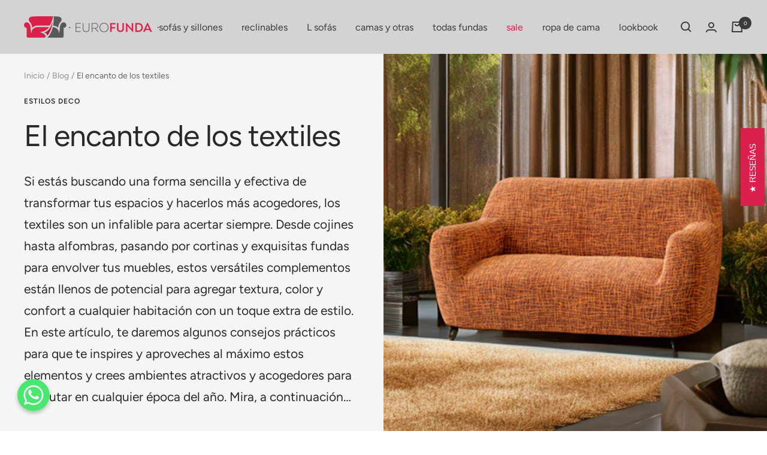

--- FILE ---
content_type: text/javascript;charset=UTF-8
request_url: https://shpfintegration.kommo.com/api/v1/crm_plugin/script/27125776463
body_size: 751
content:
(function(a, m, o, c, r, m) {
                a[m] = {
                    id: '1063869',
                    hash: '1ad4f51db211e2e38e4776d96437bbbb88d20cd323fab06296439ee4f200b538',
                    locale: 'en',
                    inline: false,
                    setMeta: function(p) {
                        this.params = (this.params || []).concat([p])
                    }
                };
                a[o] = a[o] || function() {
                    (a[o].q = a[o].q || []).push(arguments)
                };
                var d = a.document,
                    s = d.createElement('script');
                s.async = true;
                s.id = m + '_script';
                s.src = 'https://gso.kommo.com/js/button.js?1768747086';
                d.head && d.head.appendChild(s)
            }(window, 0, 'crmPlugin', 0, 0, 'crm_plugin'));